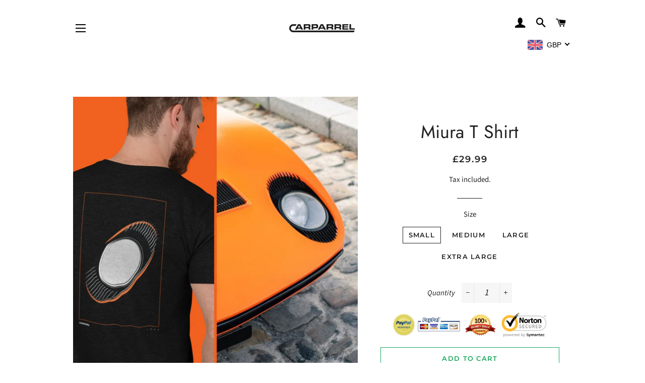

--- FILE ---
content_type: application/javascript
request_url: https://app.viral-loops.com/api/shopify/snippet?campaignId=QPE4F6yt4O2yJfDu9XiNK5LbpYg&shop=carparrel-store.myshopify.com
body_size: -12
content:
(function() {
      var widget = document.createElement("shopify-widget");
      widget.setAttribute("ucid", "QPE4F6yt4O2yJfDu9XiNK5LbpYg");
      document.body.appendChild(widget);
      var script = document.createElement('script');
      script.type = 'text/javascript';
      script.async = true;
      script.src = 'https://app.viral-loops.com/widgetsV2/core/loader.js';
      document.body.appendChild(script);
    })();